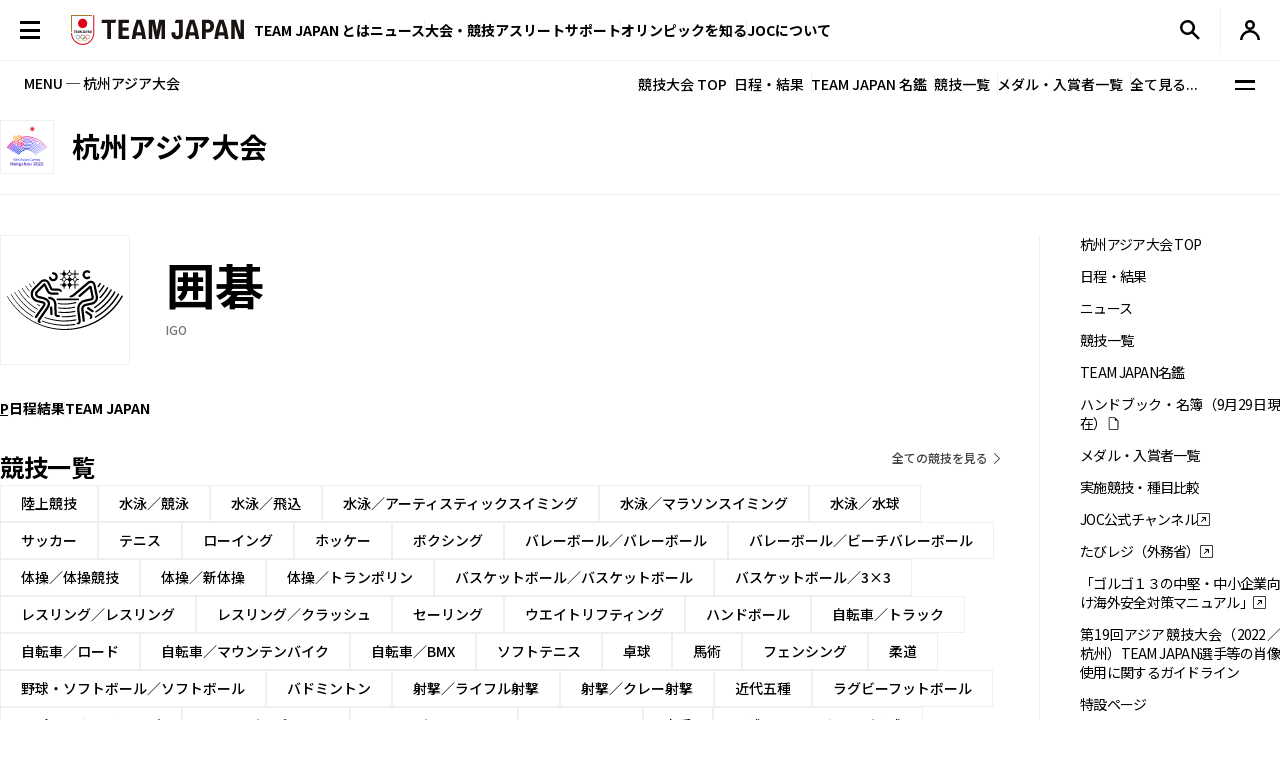

--- FILE ---
content_type: image/svg+xml
request_url: https://www.joc.or.jp/assets/img/common/icon_pagetop.svg
body_size: 175
content:
<svg xmlns="http://www.w3.org/2000/svg" width="20" height="20" viewBox="0 0 20 20"><rect width="20" height="20" fill="none"/><rect width="20" height="2.5" transform="translate(0 1.25)"/><path d="M0,14.507l1.863,1.85L10,8.22l8.137,8.137,1.85-1.85L10,4.52Z" transform="translate(0 1.13)"/></svg>

--- FILE ---
content_type: image/svg+xml
request_url: https://www.joc.or.jp/games/asia/2022/assets/images/sports/igo.svg
body_size: 3792
content:
<svg xmlns="http://www.w3.org/2000/svg" width="350" height="350" xml:space="preserve"><path fill="#FFF" d="M0 0h350v350H0z"/><path d="M332.3 163.1c-1-.6-2.2-.2-2.8.7-3.9 6.8-8.3 13.3-13 19.5-4.7 6.2-9.9 12.1-15.4 17.7-11 11.1-23.5 20.7-37 28.6-13.5 7.9-28.1 14-43.2 18.2-15.1 4.1-30.8 6.3-46.5 6.4-15.7.1-31.4-1.9-46.6-5.8-15.2-4-29.9-10-43.5-17.8-13.6-7.8-26.3-17.4-37.4-28.5C35.7 191 26 178.4 18 164.8c-.2-.3-.6-.4-1-.3-.3.2-.5.6-.3 1 7.9 13.8 17.7 26.5 28.9 37.7 11.2 11.3 23.9 21.1 37.6 29.1 13.7 8 28.6 14.2 43.9 18.4 15.4 4.2 31.3 6.3 47.2 6.4 15.9 0 31.9-2 47.3-6 15.4-4.1 30.3-10.2 44.2-18.1 27.7-16 51.1-39.2 67.1-67 .7-1.1.3-2.3-.6-2.9zM333 165.9zM263.8 138.9c.4 1.8 2.7 2.2 3.7.7 1.9-2.7 3.7-5.6 5.4-8.5.7-1.2 0-2.8-1.6-3-.8-.1-1.5.3-1.9 1v.1l-3.8 6s0 .1-.1.1l-1.4 1.9c-.3.6-.4 1.2-.3 1.7zM82.6 139.8c.3.4.8.4 1.2.1.2-.3.3-.7.1-1-2.1-2.8-4-5.8-5.7-8.8-.2-.3-.6-.4-1-.3-.3.2-.5.6-.3 1 1.7 3.1 3.6 6.1 5.7 9z"/><path d="M205.4 181.1s0-.1 0 0c-.4-.5-1.1-.7-1.7-.5-9 2.4-20.1 4.1-29.4 4.2-5.9 0-11.9-.4-17.7-1.3-.8-.1-1.5.5-1.5 1.3 0 .6.5 1.1 1.1 1.2 6 1 12.1 1.6 18.2 1.6 9.9.1 19.8-1.2 29.4-3.7.3-.1.6-.2.9-.2 1.1-.3 1.5-1.7.7-2.6zM76.4 150.8c.4.5 1.2.3 1.4-.3.1-.2 0-.5-.1-.7-3.5-4.4-6.7-9.1-9.5-13.9-.2-.3-.6-.4-1-.3-.3.2-.5.6-.3 1 2.8 4.9 6 9.7 9.5 14.2zM282.9 137zM267.4 152.1c-.4.5-.6 1.1-.4 1.7.3 1.6 2.4 2.2 3.5.9 4.7-5.5 8.8-11.5 12.4-17.7.7-1.2 0-2.9-1.6-3-.8-.1-1.5.3-1.9 1-2.7 4.6-5.6 9-8.8 13.2-1 1.3-2.1 2.6-3.2 3.9zM201.5 196.4c.6-.1 1.1-.7 1.2-1.3.1-1.1-.9-2.1-2-1.8-8.6 2-17.4 3-26.3 3.1-5.8 0-11.6-.3-17.3-1.1-.8-.1-1.5.5-1.5 1.4 0 .6.5 1.2 1.1 1.3 5.8.9 11.8 1.3 17.7 1.4 9.1-.1 18.2-1 27.1-3zM90.9 131.4c.3.4.8.4 1.2.1.3-.3.3-.7.1-1-1.4-2-2.8-4.1-4-6.3-.2-.3-.6-.4-1-.3-.3.2-.5.6-.3 1 1.2 2.3 2.6 4.4 4 6.5zM77.1 169.3c.7.7 1.8 0 1.4-.9v-.1c0-.1-.1-.2-.2-.3-7.8-7.9-14.7-16.8-20.3-26.4-.2-.3-.6-.4-1-.3-.3.2-.5.6-.3 1 5.7 9.9 12.6 18.9 20.4 27zM106.9 191.4c.3-.5.1-1.1-.3-1.4-2-1.2-4-2.4-5.9-3.7-.1-.1-.2-.1-.3-.1-1.1-.3-1.7 1.2-.8 1.8 2 1.3 4 2.6 6 3.8.4.2 1 .1 1.3-.4zM269.6 167c-.3.3-.5.8-.5 1.2v.1c-.1 1.8 2.1 2.8 3.4 1.5 7.9-8.1 14.8-17.2 20.5-27 .7-1.2 0-2.9-1.6-3-.7-.1-1.5.3-1.8 1-2.9 5-6.1 9.9-9.7 14.5-3.3 4-6.7 8-10.3 11.7zM292.9 142.8zM156.5 208.7c.2.5.6.9 1.1.9 5.6.7 11.2 1.1 16.8 1.1 9.3 0 18.5-.8 27.6-2.7.8-.2 1.4-.9 1.3-1.8-.1-1-1-1.6-2-1.4-8.8 1.9-17.9 2.9-26.9 2.9-5.5 0-11-.3-16.5-.9-1 .1-1.7 1-1.4 1.9zM99.1 201.3c.5.3 1.1.1 1.4-.3.3-.5.2-1.2-.3-1.5-21.5-12.5-39.6-30.6-52.2-52-.2-.3-.6-.4-1-.3-.3.2-.5.6-.3 1 12.6 21.7 30.8 40.2 52.4 53.1zM167.2 222.1c2.4.1 4.8.2 7.2.2 9.8 0 19.6-.9 29.2-2.8 1.2-.2 1.8-1.9.4-2.9-.3-.2-.7-.3-1.1-.2-9.4 1.9-18.9 2.9-28.5 3-2.3 0-4.7 0-7-.1-.7 0-1.4.5-1.5 1.3-.1.8.5 1.5 1.3 1.5zM276.5 176.5c-6.6 6.6-13.8 12.6-21.5 17.8-.8.6-1.1 1.7-.6 2.6.5.9 1.8 1.2 2.6.6 18.7-12.5 34.6-29.4 45.9-48.9.7-1.3-.1-3-1.9-3.1-.7 0-1.3.4-1.6.9-3.2 5.5-6.7 10.8-10.6 15.8-3.7 5.1-7.8 9.8-12.3 14.3zM92.3 210.8c.5.3 1.1.2 1.4-.3.3-.5.2-1.2-.3-1.5-22.7-13.5-42-32.9-55.4-55.8-.2-.3-.6-.4-1-.3-.3.2-.5.6-.3 1 13.4 23.3 32.7 43 55.6 56.9zM284.7 184.7c-7.9 8-16.7 15.1-26.2 21.2-.8.5-1.1 1.7-.5 2.5v.1c.5.9 1.6 1.2 2.5.6 21.5-13.7 39.7-32.6 52.4-54.7.7-1.3-.1-3.1-1.9-3.1-.6 0-1.2.4-1.5.9-3.4 5.9-7.2 11.7-11.4 17.1-4.1 5.4-8.6 10.5-13.4 15.4zM206.2 229.3c-.1-.9-1-1.6-1.9-1.4-9.8 2-19.8 3-29.9 3.1-13.7.1-27.4-1.6-40.6-5.1-4.7-1.2-9.4-2.7-13.9-4.3-.5-.2-1 0-1.3.4-.4.6-.2 1.5.5 1.7 4.6 1.7 9.3 3.3 14.1 4.6 13.4 3.7 27.3 5.5 41.2 5.6 10.2 0 20.5-.9 30.5-2.8.9-.1 1.4-.9 1.3-1.8zM86.4 220.7c.6.4 1.4 0 1.5-.7.1-.4-.1-.8-.5-1-24.4-14.6-45-35.4-59.4-59.9-.2-.3-.6-.4-1-.3-.3.2-.5.6-.3 1 14.4 24.8 35.1 46 59.7 60.9zM323 160.1zM292.9 192.8c-10.3 10.4-22 19.4-34.6 26.8-.3.2-.6.4-1 .6-.8.5-1.2 1.5-.8 2.3.4 1 1.6 1.4 2.6.9.3-.2.7-.4 1-.6C286 207.9 308 186 322.9 160c.7-1.3-.1-3-1.9-3.1-.6 0-1.2.4-1.5.9-3.7 6.4-7.8 12.5-12.3 18.3-4.3 6-9.1 11.5-14.3 16.7zM112.2 233.5c5.9 2.3 11.9 4.3 18 6 14.4 3.9 29.3 5.9 44.2 6 9.3 0 18.6-.7 27.8-2.2.9-.2 1.6-1.1 1.3-2-.2-.8-.9-1.3-1.7-1.1-9 1.5-18.2 2.3-27.4 2.4-14.7.1-29.4-1.7-43.6-5.4-6-1.6-12-3.5-17.8-5.7-.5-.2-1 0-1.3.4-.4.5-.2 1.4.5 1.6zM252.8 207.3c1-1.4.6-3.4-.8-4.3l-12.1-8.1c-1.4-1-3.4-.6-4.3.8-1 1.4-.6 3.4.8 4.3l12.1 8.1c.5.4 1.1.5 1.7.5 1 .1 2-.4 2.6-1.3zM142.9 123.8h.2c6.8-.1 12.3-5.8 12.2-12.7-.1-6.8-5.8-12.3-12.7-12.2-1.7 0-3.1 1.5-3.1 3.2 0 1.7 1.4 3.1 3.1 3.1h.2c3.4 0 6.1 2.7 6.2 6.1 0 1.7-.6 3.2-1.7 4.4-1.1 1.2-2.7 1.9-4.3 1.9h-.1c-2.7 0-5.1-1.8-5.9-4.4-.5-1.6-2.2-2.6-3.9-2.1-1.6.5-2.6 2.2-2.1 3.9 1.6 5.2 6.4 8.8 11.9 8.8zM233.7 118.3c.5.1 1.1.1 1.6.1 2.7 0 5.4-.9 7.5-2.6 1.4-1 1.6-3 .6-4.4-1-1.4-3-1.6-4.4-.6-1.3 1-2.9 1.4-4.6 1.2-1.6-.2-3.1-1.1-4.1-2.4-1-1.3-1.4-2.9-1.2-4.6.2-1.6 1.1-3.1 2.4-4.1 2.2-1.7 5.3-1.7 7.5-.1 1.4 1 3.3.7 4.4-.6 1-1.4.7-3.3-.6-4.4-4.4-3.3-10.6-3.3-15 .1-2.6 2-4.3 4.9-4.7 8.2-.4 3.3.4 6.6 2.5 9.2 1.9 2.9 4.8 4.6 8.1 5z"/><path d="M81.4 155.3v.2c-1.4 12.7 5.6 22.4 18.8 25.8 1.8.5 3.7.9 6.7 1.6l2.6.6c2.2.5 5.9 1.3 6.5 2.1.3.8.3.8-1.3 3.2-.5.7-1.1 1.6-1.8 2.7l-19.9 28c-1 1.4-.7 3.3.7 4.3.5.4 1.2.6 1.8.6 1 0 1.9-.5 2.5-1.3l19.9-28 .1-.2c.7-1 1.2-1.9 1.7-2.6 2-3 3.4-5.1 1.8-9-1.5-3.7-6.1-4.7-10.9-5.8l-2.5-.6c-2.9-.7-4.8-1.1-6.5-1.5-10.2-2.7-15.2-9.5-14.1-19.1.5-3.6 2.1-7 4.7-9.5l19.9-19.8c2.1-2.1 5.2-3.1 8.1-2.6 3 .5 5.5 2.4 6.8 5.1l8.4 17.5c.7 1.4 2 2.2 3.5 2.3l16.2.3h1.1c.4 0 .7 0 1.1.1.7.1 1.4.2 2 .4.6.2 1.1.4 1.6.7.2.1.4.3.6.5l.3.3c0 .1.1.1.1.2l.1.1.1.2c.5.8 1.5 1.1 2.5.9 1.2-.3 2-1.6 1.7-2.8V149.9l-.1-.2c0-.1-.1-.3-.2-.4-.1-.3-.3-.6-.5-.8-.2-.3-.4-.5-.5-.8-.2-.2-.4-.5-.6-.7-.9-.9-1.9-1.5-3-2s-2.1-.8-3.2-1c-.5-.1-1-.2-1.6-.2-.5 0-1-.1-1.5-.1l-14.7-.3-7.8-16.2c-2.2-4.5-6.4-7.7-11.3-8.6-4.9-.9-10 .8-13.6 4.3l-19.9 19.8c-3.4 3.1-5.7 7.7-6.4 12.6z"/><path d="M106.6 231.2c.2-.4.6-.9 1-1.4l.1-.1 16.5-23.9.8-1.1c6.1-8.6 11.9-16.8 7.9-25.9-3.8-8.6-15-11.9-23.1-13.6-.2 0-6-1.2-6-1.2-3-.6-5-3.4-4.7-6.4.2-1 .6-2 1.4-2.8l17.6-17.6 7 14.6c2.5 5.3 7.8 8.7 13.7 8.8l15.8.3h.1c1.7 0 3.1-1.4 3.1-3.1 0-1.7-1.3-3.1-3.1-3.2l-15.8-.3c-3.5-.1-6.7-2.1-8.2-5.3l-8.4-17.5c-.6-1.2-1.6-2-2.9-2.2-1.3-.2-2.5.2-3.5 1.1l-19.9 20c-1.7 1.7-2.8 4-3.2 6.4v.1c-.7 6.2 3.6 12 9.7 13.2 0 0 5.7 1.1 5.9 1.2 10.5 2.2 16.7 5.5 18.7 10 2.5 5.6-1 10.9-7.3 19.8l-.8 1.2-16.6 23.9c-.6.8-1.1 1.7-1.5 2.7-.4 1.1-.7 2.5-.4 4 .3 1.6 1.3 3 2.4 3.7 1.1.8 2.2 1.1 3.3 1.3.9.1 1.8-.3 2.3-1.1.6-1.1.3-2.5-.8-3.2l-.2-.1c-.5-.3-1-.7-1.1-1-.2-.3-.1-.4-.1-.5 0 0 0-.4.3-.8zM243.5 222.7l-.5.6c-.5.6-.6 1.5-.2 2.3.5 1.1 1.8 1.6 3 1.1 1.4-.6 2.5-1.7 3.2-3 .7-1.3 1-2.8.9-4.3-.1-1.5-.7-2.9-1.5-4.1-.7-.9-1.5-1.7-2.3-2.3-.1-.2-.3-.3-.5-.4l-10.4-7c-1.4-1-3.4-.6-4.3.8-1 1.4-.6 3.4.8 4.3l10.1 6.8.2.2.1.1c.5.4 1.1.8 1.4 1.2.3.4.5.8.7 1.2.1.4.1.9 0 1.3-.3.4-.5.8-.7 1.2z"/><path d="M153 215.1c-.2-.3-.3-.6-.4-1.2l-1.1-28.3c-.5-9-5.5-15.6-13.8-18.2l-5-1.4c-1.7-.4-3.4.5-3.8 2.2-.4 1.7.5 3.4 2.2 3.8l4.8 1.3c7.7 2.4 9.2 8.9 9.4 12.5l1.1 28.5V214.6c.2 1.4.8 3.1 2 4.3 1.1 1.3 2.6 2.1 4 2.4 1.4.4 2.7.5 3.9.4 1.2 0 2.3-.3 3.4-.5 1-.2 1.7-1.1 1.8-2.1.1-1.3-.9-2.4-2.2-2.5h-.1c-.9-.1-1.9-.1-2.7-.2-.8-.1-1.6-.3-2.2-.6-.7-.1-1.1-.4-1.3-.7z"/><path d="M137.1 192.5c-1.7.1-3.1 1.5-3 3.2l.7 17.8c.1 1.7 1.4 3 3.1 3h.1c1.7-.1 3.1-1.5 3-3.2l-.7-17.8c0-1.7-1.5-3.1-3.2-3zM213.5 173.2c0-1.4-1.1-2.5-2.5-2.5l-56.4.1c-1.4 0-2.5 1.1-2.5 2.5s1.1 2.5 2.5 2.5l56.4-.1c1.4 0 2.5-1.2 2.5-2.5z"/><path d="m230.1 180.1 17.2-3.8c4.8-1.1 7.3-4.9 6.4-9.9l-5.6-27.2c-.3-1.5-1.4-2.7-2.8-3.1-1.4-.4-2.9-.1-4 .9l-28.6 24.6c-1.3 1.1-1.4 3.1-.3 4.4 1.1 1.3 3.1 1.4 4.4.3l26-22.4 4.9 23.7c.3 1.6-.2 2.3-1.6 2.6l-17.2 3.8c-13.8 3-22.2 15-20.6 29.2l3.6 29c.1.7.1 1.4.1 1.9-.1.6-.2 1-.4 1.3-.2.3-.5.7-1 .9-.5.3-1.1.5-1.8.6h-.2c-.9.2-1.7.9-1.9 1.9-.2 1.3.6 2.5 1.9 2.7 1.2.2 2.5.2 3.9-.2 1.3-.4 2.6-1.2 3.6-2.3 1-1.1 1.6-2.5 1.9-3.9.3-1.3.3-2.6.2-3.8l-3.6-29c-1.6-10.9 4.8-19.9 15.5-22.2z"/><path d="M197.4 158.7c-.7.6-1.3 1.1-1.9 1.5-.6.5-1.2.8-1.9 1.2-.7.3-1.4.7-2.2 1-.8.3-1.6.6-2.5 1-.9.4-1.5 1.3-1.4 2.3.1 1.3 1.2 2.3 2.5 2.2 1-.1 1.9-.2 2.9-.4s2-.4 3-.8 2-.9 3-1.4c.9-.6 1.8-1.2 2.6-1.8l39-33.1.1-.1c1.9-1.7 4.5-2.4 7-1.6 2.4.8 4.3 2.8 4.8 5.3l6.5 31.4c1.5 7.3-3.2 14.5-10.5 16.1l-17.2 3.8c-7.9 1.7-12.6 8.3-11.7 16.5l3.7 30.3c.2 1.6 1.5 2.7 3.1 2.7h.4c1.7-.2 2.9-1.8 2.7-3.5l-3.7-30.2c-.6-5.1 2-8.7 6.8-9.7l17.2-3.8c10.6-2.3 17.4-12.9 15.2-23.5l-6.5-31.4c-1-4.7-4.4-8.5-9-10-4.6-1.4-9.5-.3-13 2.9l-39 33.1zM171.4 128.9c-1.9.4-3.4 1.8-4 3.6H162c-.7 0-1.2.6-1.2 1.2 0 .7.6 1.2 1.2 1.2h5.3c.4 2.1 2 3.8 4.1 4.2v4c0 .6.5 1.1 1.1 1.1s1.1-.5 1.1-1.1v-4c2.1-.4 3.7-2.1 4.1-4.2h5c.3 1.9 1.7 3.4 3.5 4.1v4.2c0 .7.6 1.2 1.2 1.2.7 0 1.2-.6 1.2-1.2v-4c2.2-.3 4-2.1 4.4-4.3h8.1v8.2c0 .7.6 1.2 1.2 1.2.7 0 1.2-.6 1.2-1.2V135h8.6c.7 0 1.2-.6 1.2-1.2 0-.7-.6-1.2-1.2-1.2h-8.6v-8c2.3-.5 4-2.3 4.4-4.6h4.1c.6 0 1.1-.5 1.1-1.1s-.5-1.1-1.1-1.1h-4.1c-.4-2.2-2.2-4-4.4-4.5V105h8.6c.7 0 1.2-.6 1.2-1.2 0-.7-.6-1.2-1.2-1.2h-8.6v-8.4c0-.7-.6-1.2-1.2-1.2-.7 0-1.2.6-1.2 1.2v8.4h-8.3c-.5-2.1-2.1-3.8-4.2-4.4v-4c0-.7-.6-1.2-1.2-1.2-.7 0-1.2.6-1.2 1.2v3.9c-2.3.4-4.1 2.2-4.6 4.4h-4.1c-.5-1.9-2-3.4-3.9-3.9v-4.5c0-.7-.6-1.2-1.2-1.2s-1.2.6-1.2 1.2v4.5c-1.9.5-3.4 2-3.9 3.9H162c-.7 0-1.2.6-1.2 1.2 0 .7.6 1.2 1.2 1.2h5.3c.5 1.9 2 3.4 3.9 3.9V113c-2.2.5-3.9 2.2-4.4 4.4H162c-.8 0-1.4.7-1.2 1.5.1.6.7 1 1.3 1h4.7c.5 2.3 2.3 4.1 4.6 4.5v4.5zm14.8.1c-1.6.5-2.9 1.8-3.4 3.5h-5.3c-.6-1.8-2.1-3.3-4-3.6V124.5c2.3-.4 4.1-2.2 4.6-4.5h4.5c.4 1.9 1.8 3.4 3.6 3.9v5.1zm15-4.5v8H193c-.6-1.9-2.2-3.4-4.3-3.7v-4.7c2.2-.4 3.9-2 4.3-4.1h3.7c.6 2.2 2.3 4 4.5 4.5zm1.2-9.6c2.2 0 3.9 1.8 3.9 3.9 0 2.2-1.8 3.9-3.9 3.9-2.2 0-3.9-1.8-3.9-3.9 0-2.2 1.8-3.9 3.9-3.9zm-9.5-9.9h8.3v8.1c-2.2.5-3.9 2.2-4.4 4.4H193c-.5-2-2.2-3.5-4.2-3.8v-4.3c2-.5 3.7-2.2 4.1-4.4zm-5.6-5.1c2.2 0 3.9 1.8 3.9 3.9 0 2.2-1.8 3.9-3.9 3.9-2.2 0-3.9-1.8-3.9-3.9 0-2.2 1.7-3.9 3.9-3.9zM173.7 113v-4.1c1.9-.5 3.4-2 3.9-3.9h4.1c.5 2.3 2.3 4 4.6 4.4v4.4c-1.7.5-3 1.9-3.5 3.6h-4.6c-.5-2.2-2.2-3.9-4.4-4.4-.1.1-.1.1-.1 0zm-5.1 5.8c0-2.2 1.8-3.9 3.9-3.9 2.2 0 3.9 1.8 3.9 3.9 0 2.2-1.8 3.9-3.9 3.9-2.2 0-3.9-1.7-3.9-3.9z"/></svg>